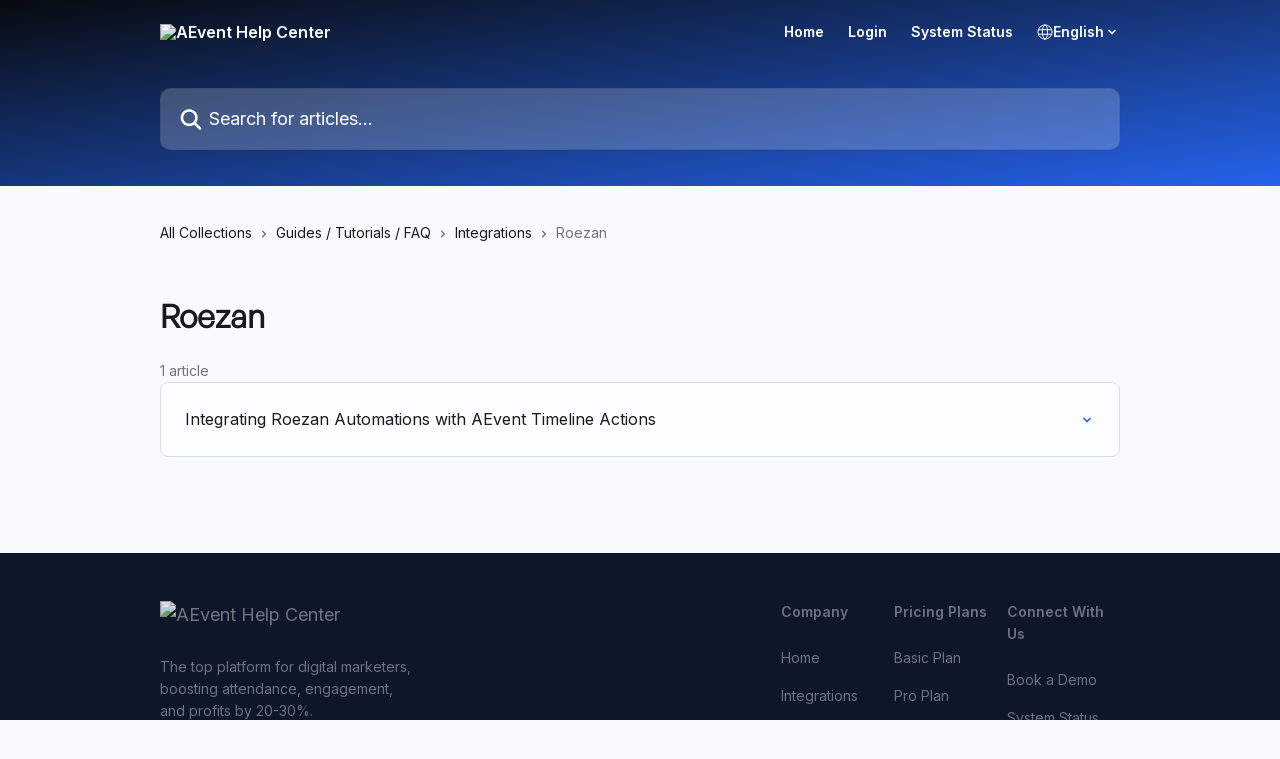

--- FILE ---
content_type: text/html; charset=utf-8
request_url: https://help.aevent.com/en/collections/6467868-roezan
body_size: 12353
content:
<!DOCTYPE html><html lang="en"><head><meta charSet="utf-8" data-next-head=""/><link href="https://help.aevent.com/assets/font/713547" rel="preload" as="font" crossorigin="anonymous" class="jsx-3730914846" data-next-head=""/><title data-next-head="">Roezan | AEvent Help Center</title><meta property="og:title" content="Roezan | AEvent Help Center" data-next-head=""/><meta name="twitter:title" content="Roezan | AEvent Help Center" data-next-head=""/><meta property="og:description" content="" data-next-head=""/><meta name="twitter:description" content="" data-next-head=""/><meta name="description" content="" data-next-head=""/><meta property="og:type" content="website" data-next-head=""/><meta property="og:image" content="https://downloads.intercomcdn.com/i/o/413093/66df9fa707a9cdc98f2d1ccc/b922de686b14a155e28977cc3aaa5f73.png" data-next-head=""/><meta property="twitter:image" content="https://downloads.intercomcdn.com/i/o/413093/66df9fa707a9cdc98f2d1ccc/b922de686b14a155e28977cc3aaa5f73.png" data-next-head=""/><meta name="robots" content="all" data-next-head=""/><meta name="viewport" content="width=device-width, initial-scale=1" data-next-head=""/><link href="https://intercom.help/aevent/assets/favicon" rel="icon" data-next-head=""/><link rel="canonical" href="https://help.aevent.com/en/collections/6467868-roezan" data-next-head=""/><link rel="alternate" href="https://help.aevent.com/en/collections/6467868-roezan" hrefLang="en" data-next-head=""/><link rel="alternate" href="https://help.aevent.com/en/collections/6467868-roezan" hrefLang="x-default" data-next-head=""/><link nonce="HE36nRBRkoaj9yC1nUYXVz7C7ft5akaQFax6OnCsQ3k=" rel="preload" href="https://static.intercomassets.com/_next/static/css/3141721a1e975790.css" as="style"/><link nonce="HE36nRBRkoaj9yC1nUYXVz7C7ft5akaQFax6OnCsQ3k=" rel="stylesheet" href="https://static.intercomassets.com/_next/static/css/3141721a1e975790.css" data-n-g=""/><link nonce="HE36nRBRkoaj9yC1nUYXVz7C7ft5akaQFax6OnCsQ3k=" rel="preload" href="https://static.intercomassets.com/_next/static/css/b6200d0221da3810.css" as="style"/><link nonce="HE36nRBRkoaj9yC1nUYXVz7C7ft5akaQFax6OnCsQ3k=" rel="stylesheet" href="https://static.intercomassets.com/_next/static/css/b6200d0221da3810.css"/><noscript data-n-css="HE36nRBRkoaj9yC1nUYXVz7C7ft5akaQFax6OnCsQ3k="></noscript><script defer="" nonce="HE36nRBRkoaj9yC1nUYXVz7C7ft5akaQFax6OnCsQ3k=" nomodule="" src="https://static.intercomassets.com/_next/static/chunks/polyfills-42372ed130431b0a.js"></script><script defer="" src="https://static.intercomassets.com/_next/static/chunks/1770.678fb10d9b0aa13f.js" nonce="HE36nRBRkoaj9yC1nUYXVz7C7ft5akaQFax6OnCsQ3k="></script><script src="https://static.intercomassets.com/_next/static/chunks/webpack-899fee348619caaf.js" nonce="HE36nRBRkoaj9yC1nUYXVz7C7ft5akaQFax6OnCsQ3k=" defer=""></script><script src="https://static.intercomassets.com/_next/static/chunks/framework-1f1b8d38c1d86c61.js" nonce="HE36nRBRkoaj9yC1nUYXVz7C7ft5akaQFax6OnCsQ3k=" defer=""></script><script src="https://static.intercomassets.com/_next/static/chunks/main-2c5e5f2c49cfa8a6.js" nonce="HE36nRBRkoaj9yC1nUYXVz7C7ft5akaQFax6OnCsQ3k=" defer=""></script><script src="https://static.intercomassets.com/_next/static/chunks/pages/_app-2d5e77f45ec55626.js" nonce="HE36nRBRkoaj9yC1nUYXVz7C7ft5akaQFax6OnCsQ3k=" defer=""></script><script src="https://static.intercomassets.com/_next/static/chunks/d0502abb-aa607f45f5026044.js" nonce="HE36nRBRkoaj9yC1nUYXVz7C7ft5akaQFax6OnCsQ3k=" defer=""></script><script src="https://static.intercomassets.com/_next/static/chunks/6190-ef428f6633b5a03f.js" nonce="HE36nRBRkoaj9yC1nUYXVz7C7ft5akaQFax6OnCsQ3k=" defer=""></script><script src="https://static.intercomassets.com/_next/static/chunks/2384-242e4a028ba58b01.js" nonce="HE36nRBRkoaj9yC1nUYXVz7C7ft5akaQFax6OnCsQ3k=" defer=""></script><script src="https://static.intercomassets.com/_next/static/chunks/4835-9db7cd232aae5617.js" nonce="HE36nRBRkoaj9yC1nUYXVz7C7ft5akaQFax6OnCsQ3k=" defer=""></script><script src="https://static.intercomassets.com/_next/static/chunks/pages/%5BhelpCenterIdentifier%5D/%5Blocale%5D/collections/%5BcollectionSlug%5D-375ebba6e0fa14a3.js" nonce="HE36nRBRkoaj9yC1nUYXVz7C7ft5akaQFax6OnCsQ3k=" defer=""></script><script src="https://static.intercomassets.com/_next/static/8KXZrvQS8ExAXyCJzGv7M/_buildManifest.js" nonce="HE36nRBRkoaj9yC1nUYXVz7C7ft5akaQFax6OnCsQ3k=" defer=""></script><script src="https://static.intercomassets.com/_next/static/8KXZrvQS8ExAXyCJzGv7M/_ssgManifest.js" nonce="HE36nRBRkoaj9yC1nUYXVz7C7ft5akaQFax6OnCsQ3k=" defer=""></script><meta name="sentry-trace" content="3aa74279d1f3d3c499033ee4fd4cef6b-0f4f615e092b8ce6-0"/><meta name="baggage" content="sentry-environment=production,sentry-release=bd73d28013b550363508e1b733bd899af7f7fb84,sentry-public_key=187f842308a64dea9f1f64d4b1b9c298,sentry-trace_id=3aa74279d1f3d3c499033ee4fd4cef6b,sentry-org_id=2129,sentry-sampled=false,sentry-sample_rand=0.8692803060526222,sentry-sample_rate=0"/><style id="__jsx-3054758246">:root{--body-bg: rgb(249, 250, 252);
--body-image: none;
--body-bg-rgb: 249, 250, 252;
--body-border: rgb(215, 222, 235);
--body-primary-color: #1a1a1a;
--body-secondary-color: #737373;
--body-reaction-bg: rgb(232, 236, 243);
--body-reaction-text-color: rgb(64, 64, 64);
--body-toc-active-border: #737373;
--body-toc-inactive-border: #f2f2f2;
--body-toc-inactive-color: #737373;
--body-toc-active-font-weight: 400;
--body-table-border: rgb(181, 193, 218);
--body-color: hsl(0, 0%, 0%);
--footer-bg: rgb(14, 22, 41);
--footer-image: none;
--footer-border: rgb(27, 42, 79);
--footer-color: hsl(220, 9%, 46%);
--header-bg: none;
--header-image: linear-gradient(to bottom right, #080B0F,#2563EB);
--header-color: hsl(0, 0%, 100%);
--collection-card-bg: rgb(245, 245, 245);
--collection-card-image: none;
--collection-card-color: hsl(221, 83%, 53%);
--card-bg: rgb(252, 253, 254);
--card-border-color: rgb(215, 222, 235);
--card-border-inner-radius: 6px;
--card-border-radius: 8px;
--card-shadow: 0 1px 2px 0 rgb(0 0 0 / 0.05);
--search-bar-border-radius: 10px;
--search-bar-width: 100%;
--ticket-blue-bg-color: #dce1f9;
--ticket-blue-text-color: #334bfa;
--ticket-green-bg-color: #d7efdc;
--ticket-green-text-color: #0f7134;
--ticket-orange-bg-color: #ffebdb;
--ticket-orange-text-color: #b24d00;
--ticket-red-bg-color: #ffdbdb;
--ticket-red-text-color: #df2020;
--header-height: 405px;
--header-subheader-background-color: #000000;
--header-subheader-font-color: #F3F4F6;
--content-block-bg: rgb(255, 255, 255);
--content-block-image: none;
--content-block-color: hsl(0, 0%, 10%);
--content-block-button-bg: rgb(255, 0, 0);
--content-block-button-image: none;
--content-block-button-color: hsl(0, 0%, 96%);
--content-block-button-radius: 6px;
--primary-color: hsl(221, 83%, 53%);
--primary-color-alpha-10: hsla(221, 83%, 53%, 0.1);
--primary-color-alpha-60: hsla(221, 83%, 53%, 0.6);
--text-on-primary-color: #ffffff}</style><style id="__jsx-3730914846">@font-face{font-family:General Sans;font-display:fallback;font-weight: 500;
          
          font-style: normal;
          src: url('https://help.aevent.com/assets/font/713547')}</style><style id="__jsx-1035229442">:root{--font-family-primary: General Sans}</style><style id="__jsx-2891919213">:root{--font-family-secondary: 'Inter', 'Inter Fallback'}</style><style id="__jsx-cf6f0ea00fa5c760">.fade-background.jsx-cf6f0ea00fa5c760{background:radial-gradient(333.38%100%at 50%0%,rgba(var(--body-bg-rgb),0)0%,rgba(var(--body-bg-rgb),.00925356)11.67%,rgba(var(--body-bg-rgb),.0337355)21.17%,rgba(var(--body-bg-rgb),.0718242)28.85%,rgba(var(--body-bg-rgb),.121898)35.03%,rgba(var(--body-bg-rgb),.182336)40.05%,rgba(var(--body-bg-rgb),.251516)44.25%,rgba(var(--body-bg-rgb),.327818)47.96%,rgba(var(--body-bg-rgb),.409618)51.51%,rgba(var(--body-bg-rgb),.495297)55.23%,rgba(var(--body-bg-rgb),.583232)59.47%,rgba(var(--body-bg-rgb),.671801)64.55%,rgba(var(--body-bg-rgb),.759385)70.81%,rgba(var(--body-bg-rgb),.84436)78.58%,rgba(var(--body-bg-rgb),.9551)88.2%,rgba(var(--body-bg-rgb),1)100%),var(--header-image),var(--header-bg);background-size:cover;background-position-x:center}</style></head><body><div id="__next"><div dir="ltr" class="h-full w-full"><span class="hidden">Copyright (c) 2023, Intercom, Inc. (<a href="/cdn-cgi/l/email-protection" class="__cf_email__" data-cfemail="39555c5e58557950574d5c4b5a5654175056">[email&#160;protected]</a>) with Reserved Font Name &quot;Inter&quot;.
      This Font Software is licensed under the SIL Open Font License, Version 1.1.</span><a href="#main-content" class="sr-only font-bold text-header-color focus:not-sr-only focus:absolute focus:left-4 focus:top-4 focus:z-50" aria-roledescription="Link, Press control-option-right-arrow to exit">Skip to main content</a><main class="header__lite"><header id="header" data-testid="header" class="jsx-cf6f0ea00fa5c760 flex flex-col text-header-color"><div class="jsx-cf6f0ea00fa5c760 relative flex grow flex-col mb-9 bg-header-bg bg-header-image bg-cover bg-center pb-9"><div id="sr-announcement" aria-live="polite" class="jsx-cf6f0ea00fa5c760 sr-only"></div><div class="jsx-cf6f0ea00fa5c760 flex h-full flex-col items-center marker:shrink-0"><section class="relative flex w-full flex-col mb-6 pb-6"><div class="header__meta_wrapper flex justify-center px-5 pt-6 leading-none sm:px-10"><div class="flex items-center w-240" data-testid="subheader-container"><div class="mo__body header__site_name"><div class="header__logo"><a href="/en/"><img src="https://downloads.intercomcdn.com/i/o/412958/6745789ff8972ed06e6b7eeb/31d8f2ff8053bbdf94db76d31784e5f5.png" height="162" alt="AEvent Help Center"/></a></div></div><div><div class="flex items-center font-semibold"><div class="flex items-center md:hidden" data-testid="small-screen-children"><button class="flex items-center border-none bg-transparent px-1.5" data-testid="hamburger-menu-button" aria-label="Open menu"><svg width="24" height="24" viewBox="0 0 16 16" xmlns="http://www.w3.org/2000/svg" class="fill-current"><path d="M1.86861 2C1.38889 2 1 2.3806 1 2.85008C1 3.31957 1.38889 3.70017 1.86861 3.70017H14.1314C14.6111 3.70017 15 3.31957 15 2.85008C15 2.3806 14.6111 2 14.1314 2H1.86861Z"></path><path d="M1 8C1 7.53051 1.38889 7.14992 1.86861 7.14992H14.1314C14.6111 7.14992 15 7.53051 15 8C15 8.46949 14.6111 8.85008 14.1314 8.85008H1.86861C1.38889 8.85008 1 8.46949 1 8Z"></path><path d="M1 13.1499C1 12.6804 1.38889 12.2998 1.86861 12.2998H14.1314C14.6111 12.2998 15 12.6804 15 13.1499C15 13.6194 14.6111 14 14.1314 14H1.86861C1.38889 14 1 13.6194 1 13.1499Z"></path></svg></button><div class="fixed right-0 top-0 z-50 h-full w-full hidden" data-testid="hamburger-menu"><div class="flex h-full w-full justify-end bg-black bg-opacity-30"><div class="flex h-fit w-full flex-col bg-white opacity-100 sm:h-full sm:w-1/2"><button class="text-body-font flex items-center self-end border-none bg-transparent pr-6 pt-6" data-testid="hamburger-menu-close-button" aria-label="Close menu"><svg width="24" height="24" viewBox="0 0 16 16" xmlns="http://www.w3.org/2000/svg"><path d="M3.5097 3.5097C3.84165 3.17776 4.37984 3.17776 4.71178 3.5097L7.99983 6.79775L11.2879 3.5097C11.6198 3.17776 12.158 3.17776 12.49 3.5097C12.8219 3.84165 12.8219 4.37984 12.49 4.71178L9.20191 7.99983L12.49 11.2879C12.8219 11.6198 12.8219 12.158 12.49 12.49C12.158 12.8219 11.6198 12.8219 11.2879 12.49L7.99983 9.20191L4.71178 12.49C4.37984 12.8219 3.84165 12.8219 3.5097 12.49C3.17776 12.158 3.17776 11.6198 3.5097 11.2879L6.79775 7.99983L3.5097 4.71178C3.17776 4.37984 3.17776 3.84165 3.5097 3.5097Z"></path></svg></button><nav class="flex flex-col pl-4 text-black"><a target="_blank" rel="noopener noreferrer" href="https://aevent.com" class="mx-5 mb-5 text-md no-underline hover:opacity-80 md:mx-3 md:my-0 md:text-base" data-testid="header-link-0">Home</a><a target="_blank" rel="noopener noreferrer" href="https://app.aevent.com" class="mx-5 mb-5 text-md no-underline hover:opacity-80 md:mx-3 md:my-0 md:text-base" data-testid="header-link-1">Login</a><a target="_blank" rel="noopener noreferrer" href="https://status.aevent.com" class="mx-5 mb-5 text-md no-underline hover:opacity-80 md:mx-3 md:my-0 md:text-base" data-testid="header-link-2">System Status</a><div class="relative cursor-pointer has-[:focus]:outline"><select class="peer absolute z-10 block h-6 w-full cursor-pointer opacity-0 md:text-base" aria-label="Change language" id="language-selector"><option value="/en/collections/6467868-roezan" class="text-black" selected="">English</option></select><div class="mb-10 ml-5 flex items-center gap-1 text-md hover:opacity-80 peer-hover:opacity-80 md:m-0 md:ml-3 md:text-base" aria-hidden="true"><svg id="locale-picker-globe" width="16" height="16" viewBox="0 0 16 16" fill="none" xmlns="http://www.w3.org/2000/svg" class="shrink-0" aria-hidden="true"><path d="M8 15C11.866 15 15 11.866 15 8C15 4.13401 11.866 1 8 1C4.13401 1 1 4.13401 1 8C1 11.866 4.13401 15 8 15Z" stroke="currentColor" stroke-linecap="round" stroke-linejoin="round"></path><path d="M8 15C9.39949 15 10.534 11.866 10.534 8C10.534 4.13401 9.39949 1 8 1C6.60051 1 5.466 4.13401 5.466 8C5.466 11.866 6.60051 15 8 15Z" stroke="currentColor" stroke-linecap="round" stroke-linejoin="round"></path><path d="M1.448 5.75989H14.524" stroke="currentColor" stroke-linecap="round" stroke-linejoin="round"></path><path d="M1.448 10.2402H14.524" stroke="currentColor" stroke-linecap="round" stroke-linejoin="round"></path></svg>English<svg id="locale-picker-arrow" width="16" height="16" viewBox="0 0 16 16" fill="none" xmlns="http://www.w3.org/2000/svg" class="shrink-0" aria-hidden="true"><path d="M5 6.5L8.00093 9.5L11 6.50187" stroke="currentColor" stroke-width="1.5" stroke-linecap="round" stroke-linejoin="round"></path></svg></div></div></nav></div></div></div></div><nav class="hidden items-center md:flex" data-testid="large-screen-children"><a target="_blank" rel="noopener noreferrer" href="https://aevent.com" class="mx-5 mb-5 text-md no-underline hover:opacity-80 md:mx-3 md:my-0 md:text-base" data-testid="header-link-0">Home</a><a target="_blank" rel="noopener noreferrer" href="https://app.aevent.com" class="mx-5 mb-5 text-md no-underline hover:opacity-80 md:mx-3 md:my-0 md:text-base" data-testid="header-link-1">Login</a><a target="_blank" rel="noopener noreferrer" href="https://status.aevent.com" class="mx-5 mb-5 text-md no-underline hover:opacity-80 md:mx-3 md:my-0 md:text-base" data-testid="header-link-2">System Status</a><div class="relative cursor-pointer has-[:focus]:outline"><select class="peer absolute z-10 block h-6 w-full cursor-pointer opacity-0 md:text-base" aria-label="Change language" id="language-selector"><option value="/en/collections/6467868-roezan" class="text-black" selected="">English</option></select><div class="mb-10 ml-5 flex items-center gap-1 text-md hover:opacity-80 peer-hover:opacity-80 md:m-0 md:ml-3 md:text-base" aria-hidden="true"><svg id="locale-picker-globe" width="16" height="16" viewBox="0 0 16 16" fill="none" xmlns="http://www.w3.org/2000/svg" class="shrink-0" aria-hidden="true"><path d="M8 15C11.866 15 15 11.866 15 8C15 4.13401 11.866 1 8 1C4.13401 1 1 4.13401 1 8C1 11.866 4.13401 15 8 15Z" stroke="currentColor" stroke-linecap="round" stroke-linejoin="round"></path><path d="M8 15C9.39949 15 10.534 11.866 10.534 8C10.534 4.13401 9.39949 1 8 1C6.60051 1 5.466 4.13401 5.466 8C5.466 11.866 6.60051 15 8 15Z" stroke="currentColor" stroke-linecap="round" stroke-linejoin="round"></path><path d="M1.448 5.75989H14.524" stroke="currentColor" stroke-linecap="round" stroke-linejoin="round"></path><path d="M1.448 10.2402H14.524" stroke="currentColor" stroke-linecap="round" stroke-linejoin="round"></path></svg>English<svg id="locale-picker-arrow" width="16" height="16" viewBox="0 0 16 16" fill="none" xmlns="http://www.w3.org/2000/svg" class="shrink-0" aria-hidden="true"><path d="M5 6.5L8.00093 9.5L11 6.50187" stroke="currentColor" stroke-width="1.5" stroke-linecap="round" stroke-linejoin="round"></path></svg></div></div></nav></div></div></div></div></section><section class="relative mx-5 flex h-full w-full flex-col items-center px-5 sm:px-10"><div class="flex h-full max-w-full flex-col w-240 justify-center" data-testid="main-header-container"><div id="search-bar" class="relative w-full"><form action="/en/" autoComplete="off"><div class="flex w-full flex-col items-start"><div class="relative flex w-full sm:w-search-bar"><label for="search-input" class="sr-only">Search for articles...</label><input id="search-input" type="text" autoComplete="off" class="peer w-full rounded-search-bar border border-black-alpha-8 bg-white-alpha-20 p-4 ps-12 font-secondary text-lg text-header-color shadow-search-bar outline-none transition ease-linear placeholder:text-header-color hover:bg-white-alpha-27 hover:shadow-search-bar-hover focus:border-transparent focus:bg-white focus:text-black-10 focus:shadow-search-bar-focused placeholder:focus:text-black-45" placeholder="Search for articles..." name="q" aria-label="Search for articles..." value=""/><div class="absolute inset-y-0 start-0 flex items-center fill-header-color peer-focus-visible:fill-black-45 pointer-events-none ps-5"><svg width="22" height="21" viewBox="0 0 22 21" xmlns="http://www.w3.org/2000/svg" class="fill-inherit" aria-hidden="true"><path fill-rule="evenodd" clip-rule="evenodd" d="M3.27485 8.7001C3.27485 5.42781 5.92757 2.7751 9.19985 2.7751C12.4721 2.7751 15.1249 5.42781 15.1249 8.7001C15.1249 11.9724 12.4721 14.6251 9.19985 14.6251C5.92757 14.6251 3.27485 11.9724 3.27485 8.7001ZM9.19985 0.225098C4.51924 0.225098 0.724854 4.01948 0.724854 8.7001C0.724854 13.3807 4.51924 17.1751 9.19985 17.1751C11.0802 17.1751 12.8176 16.5627 14.2234 15.5265L19.0981 20.4013C19.5961 20.8992 20.4033 20.8992 20.9013 20.4013C21.3992 19.9033 21.3992 19.0961 20.9013 18.5981L16.0264 13.7233C17.0625 12.3176 17.6749 10.5804 17.6749 8.7001C17.6749 4.01948 13.8805 0.225098 9.19985 0.225098Z"></path></svg></div></div></div></form></div></div></section></div></div></header><div class="z-1 flex shrink-0 grow basis-auto justify-center px-5 sm:px-10"><section data-testid="main-content" id="main-content" class="max-w-full w-240"><div tabindex="-1" class="focus:outline-none"><div class="flex flex-wrap items-baseline pb-4 text-base" tabindex="0" role="navigation" aria-label="Breadcrumb"><a href="/en/" class="pr-2 text-body-primary-color no-underline hover:text-body-secondary-color">All Collections</a><div class="pr-2" aria-hidden="true"><svg width="6" height="10" viewBox="0 0 6 10" class="block h-2 w-2 fill-body-secondary-color rtl:rotate-180" xmlns="http://www.w3.org/2000/svg"><path fill-rule="evenodd" clip-rule="evenodd" d="M0.648862 0.898862C0.316916 1.23081 0.316916 1.769 0.648862 2.10094L3.54782 4.9999L0.648862 7.89886C0.316916 8.23081 0.316917 8.769 0.648862 9.10094C0.980808 9.43289 1.519 9.43289 1.85094 9.10094L5.35094 5.60094C5.68289 5.269 5.68289 4.73081 5.35094 4.39886L1.85094 0.898862C1.519 0.566916 0.980807 0.566916 0.648862 0.898862Z"></path></svg></div><a href="https://help.aevent.com/en/collections/2216140-guides-tutorials-faq" class="pr-2 text-body-primary-color no-underline hover:text-body-secondary-color" data-testid="breadcrumb-0">Guides / Tutorials / FAQ</a><div class="pr-2" aria-hidden="true"><svg width="6" height="10" viewBox="0 0 6 10" class="block h-2 w-2 fill-body-secondary-color rtl:rotate-180" xmlns="http://www.w3.org/2000/svg"><path fill-rule="evenodd" clip-rule="evenodd" d="M0.648862 0.898862C0.316916 1.23081 0.316916 1.769 0.648862 2.10094L3.54782 4.9999L0.648862 7.89886C0.316916 8.23081 0.316917 8.769 0.648862 9.10094C0.980808 9.43289 1.519 9.43289 1.85094 9.10094L5.35094 5.60094C5.68289 5.269 5.68289 4.73081 5.35094 4.39886L1.85094 0.898862C1.519 0.566916 0.980807 0.566916 0.648862 0.898862Z"></path></svg></div><a href="https://help.aevent.com/en/collections/2703018-integrations" class="pr-2 text-body-primary-color no-underline hover:text-body-secondary-color" data-testid="breadcrumb-1">Integrations</a><div class="pr-2" aria-hidden="true"><svg width="6" height="10" viewBox="0 0 6 10" class="block h-2 w-2 fill-body-secondary-color rtl:rotate-180" xmlns="http://www.w3.org/2000/svg"><path fill-rule="evenodd" clip-rule="evenodd" d="M0.648862 0.898862C0.316916 1.23081 0.316916 1.769 0.648862 2.10094L3.54782 4.9999L0.648862 7.89886C0.316916 8.23081 0.316917 8.769 0.648862 9.10094C0.980808 9.43289 1.519 9.43289 1.85094 9.10094L5.35094 5.60094C5.68289 5.269 5.68289 4.73081 5.35094 4.39886L1.85094 0.898862C1.519 0.566916 0.980807 0.566916 0.648862 0.898862Z"></path></svg></div><div class="text-body-secondary-color">Roezan</div></div></div><div class="flex flex-col gap-10 max-sm:gap-8 max-sm:pt-2 pt-4" id="roezan"><div><div class="mb-5"></div><div class="flex flex-col"><h1 class="mb-1 font-primary text-2xl font-bold leading-10 text-body-primary-color">Roezan</h1></div><div class="mt-5"><div class="flex"><span class="line-clamp-1 flex text-base text-body-secondary-color">1 article</span></div></div></div><div class="flex flex-col gap-5"><section class="flex flex-col rounded-card border border-solid border-card-border bg-card-bg p-2 sm:p-3"><a class="duration-250 group/article flex flex-row justify-between gap-2 py-2 no-underline transition ease-linear hover:bg-primary-alpha-10 hover:text-primary sm:rounded-card-inner sm:py-3 rounded-card-inner px-3" href="https://help.aevent.com/en/articles/8406831-integrating-roezan-automations-with-aevent-timeline-actions" data-testid="article-link"><div class="flex flex-col p-0"><span class="m-0 text-md text-body-primary-color group-hover/article:text-primary font-regular">Integrating Roezan Automations with AEvent Timeline Actions</span></div><div class="flex shrink-0 flex-col justify-center p-0"><svg class="block h-4 w-4 text-primary ltr:-rotate-90 rtl:rotate-90" fill="currentColor" viewBox="0 0 20 20" xmlns="http://www.w3.org/2000/svg"><path fill-rule="evenodd" d="M5.293 7.293a1 1 0 011.414 0L10 10.586l3.293-3.293a1 1 0 111.414 1.414l-4 4a1 1 0 01-1.414 0l-4-4a1 1 0 010-1.414z" clip-rule="evenodd"></path></svg></div></a></section></div></div></section></div><footer id="footer" class="mt-24 shrink-0 bg-footer-bg px-0 py-12 text-left text-base text-footer-color"><div class="shrink-0 grow basis-auto px-5 sm:px-10"><div class="mx-auto max-w-240 sm:w-auto"><div><div class="flex flex-col md:flex-row" data-testid="classic-footer-layout"><div class="mb-6 me-0 max-w-65 shrink-0 sm:mb-0 sm:me-18 sm:w-auto"><div class="align-middle text-lg text-footer-color"><a class="no-underline" href="/en/"><img data-testid="logo-img" src="https://downloads.intercomcdn.com/i/o/zz0osdbu/713540/53d5594eac8c890aa8e6167fc836/4075fd3a3b5844fe9c7be35532f2db07.png" alt="AEvent Help Center" class="max-h-8 contrast-80"/></a></div><div class="mt-6 text-start text-base">The top platform for digital marketers, boosting attendance, engagement, and profits by 20-30%.</div><div class="mt-10"><ul data-testid="social-links" class="flex flex-wrap items-center gap-4 p-0 justify-start" id="social-links"><li class="list-none align-middle"><a target="_blank" href="https://www.youtube.com/@AEventOnline" rel="nofollow noreferrer noopener" data-testid="footer-social-link-0" class="no-underline"><img src="https://intercom.help/aevent/assets/svg/icon:social-youtube/6B7280" alt="" aria-label="https://www.youtube.com/@AEventOnline" width="16" height="16" loading="lazy" data-testid="social-icon-youtube"/></a></li><li class="list-none align-middle"><a target="_blank" href="https://www.facebook.com/AEventPlatform/" rel="nofollow noreferrer noopener" data-testid="footer-social-link-1" class="no-underline"><img src="https://intercom.help/aevent/assets/svg/icon:social-facebook/6B7280" alt="" aria-label="https://www.facebook.com/AEventPlatform/" width="16" height="16" loading="lazy" data-testid="social-icon-facebook"/></a></li></ul></div></div><div class="mt-18 flex grow flex-col md:mt-0 md:items-end"><div class="grid grid-cols-2 gap-x-7 gap-y-14 md:flex md:flex-row md:flex-wrap"><div class="w-1/2 sm:w-auto"><div class="flex w-footer-column flex-col break-words"><p class="mb-6 text-start font-semibold">Company</p><ul data-testid="custom-links" class="p-0" id="custom-links"><li class="mb-4 list-none"><a target="_blank" href="https://aevent.com" rel="nofollow noreferrer noopener" data-testid="footer-custom-link-0" class="no-underline">Home</a></li><li class="mb-4 list-none"><a target="_blank" href="https://aevent.com/integrations/" rel="nofollow noreferrer noopener" data-testid="footer-custom-link-1" class="no-underline">Integrations</a></li><li class="mb-4 list-none"><a target="_blank" href="https://aevent.com/testimonials/" rel="nofollow noreferrer noopener" data-testid="footer-custom-link-2" class="no-underline">Testimonials</a></li><li class="mb-4 list-none"><a target="_blank" href="https://aevent.com/pricing/" rel="nofollow noreferrer noopener" data-testid="footer-custom-link-3" class="no-underline">Pricing</a></li><li class="mb-4 list-none"><a target="_blank" href="https://aevent.com/blog/" rel="nofollow noreferrer noopener" data-testid="footer-custom-link-4" class="no-underline">Blog</a></li></ul></div></div><div class="w-1/2 sm:w-auto"><div class="flex w-footer-column flex-col break-words"><p class="mb-6 text-start font-semibold">Pricing Plans</p><ul data-testid="custom-links" class="p-0" id="custom-links"><li class="mb-4 list-none"><a target="_blank" href="https://aevent.com/pricing" rel="nofollow noreferrer noopener" data-testid="footer-custom-link-0" class="no-underline">Basic Plan</a></li><li class="mb-4 list-none"><a target="_blank" href="https://aevent.com/pricing" rel="nofollow noreferrer noopener" data-testid="footer-custom-link-1" class="no-underline">Pro  Plan</a></li><li class="mb-4 list-none"><a target="_blank" href="https://aevent.com/create" rel="nofollow noreferrer noopener" data-testid="footer-custom-link-2" class="no-underline">Advanced Plan</a></li><li class="mb-4 list-none"><a target="_blank" href="https://aevent.com/create" rel="nofollow noreferrer noopener" data-testid="footer-custom-link-3" class="no-underline">Enterprise Plan</a></li><li class="mb-4 list-none"><a target="_blank" href="https://aevent.com/create" rel="nofollow noreferrer noopener" data-testid="footer-custom-link-4" class="no-underline">Unlimited Plan</a></li></ul></div></div><div class="w-1/2 sm:w-auto"><div class="flex w-footer-column flex-col break-words"><p class="mb-6 text-start font-semibold">Connect With Us</p><ul data-testid="custom-links" class="p-0" id="custom-links"><li class="mb-4 list-none"><a target="_blank" href="https://aevent.com/lets-talk" rel="nofollow noreferrer noopener" data-testid="footer-custom-link-0" class="no-underline">Book a Demo</a></li><li class="mb-4 list-none"><a target="_blank" href="https://status.aevent.com" rel="nofollow noreferrer noopener" data-testid="footer-custom-link-1" class="no-underline">System Status</a></li><li class="mb-4 list-none"><a target="_blank" href="https://#go" rel="nofollow noreferrer noopener" data-testid="footer-custom-link-2" class="no-underline">Contact Us</a></li><li class="mb-4 list-none"><a target="_blank" href="https://www.aevent.com/privacy-policy/" rel="nofollow noreferrer noopener" data-testid="footer-custom-link-3" class="no-underline">Privacy Policy</a></li><li class="mb-4 list-none"><a target="_blank" href="https://www.aevent.com/terms/" rel="nofollow noreferrer noopener" data-testid="footer-custom-link-4" class="no-underline">Terms &amp; Conditions</a></li></ul></div></div></div></div></div><div class="mt-6 text-start text-base"><div class="intercom-interblocks-paragraph no-margin intercom-interblocks-align-left"><p> </p></div><div class="intercom-interblocks-paragraph no-margin intercom-interblocks-align-left"><p>Copyright © 2025 - Inspire Vantage Inc</p></div><div class="intercom-interblocks-paragraph no-margin intercom-interblocks-align-left"><p> </p></div></div><div class="mt-2"><a href="https://www.intercom.com/dsa-report-form" target="_blank" rel="nofollow noreferrer noopener" class="no-underline" data-testid="report-content-link">Report Content</a></div></div></div></div></footer></main></div></div><script data-cfasync="false" src="/cdn-cgi/scripts/5c5dd728/cloudflare-static/email-decode.min.js"></script><script id="__NEXT_DATA__" type="application/json" nonce="HE36nRBRkoaj9yC1nUYXVz7C7ft5akaQFax6OnCsQ3k=">{"props":{"pageProps":{"app":{"id":"zz0osdbu","messengerUrl":"https://widget.intercom.io/widget/zz0osdbu","name":"AEvent","poweredByIntercomUrl":"https://www.intercom.com/intercom-link?company=AEvent\u0026solution=customer-support\u0026utm_campaign=intercom-link\u0026utm_content=We+run+on+Intercom\u0026utm_medium=help-center\u0026utm_referrer=https%3A%2F%2Fhelp.aevent.com%2Fen%2Fcollections%2F6467868-roezan\u0026utm_source=desktop-web","features":{"consentBannerBeta":false,"customNotFoundErrorMessage":false,"disableFontPreloading":false,"disableNoMarginClassTransformation":false,"finOnHelpCenter":false,"hideIconsWithBackgroundImages":false,"messengerCustomFonts":false}},"helpCenterSite":{"customDomain":"help.aevent.com","defaultLocale":"en","disableBranding":true,"externalLoginName":"AEvent","externalLoginUrl":"https://app.aevent.com","footerContactDetails":"The top platform for digital marketers, boosting attendance, engagement, and profits by 20-30%.","footerLinks":{"custom":[{"id":77121,"help_center_site_id":1080940,"title":"Basic Plan","url":"https://aevent.com/pricing","sort_order":1,"link_location":"footer","site_link_group_id":92610},{"id":77126,"help_center_site_id":1080940,"title":"Home","url":"https://aevent.com","sort_order":1,"link_location":"footer","site_link_group_id":92612},{"id":77131,"help_center_site_id":1080940,"title":"Book a Demo","url":"https://aevent.com/lets-talk","sort_order":1,"link_location":"footer","site_link_group_id":3040},{"id":23454,"help_center_site_id":1080940,"title":"System Status","url":"https://status.aevent.com","sort_order":2,"link_location":"footer","site_link_group_id":3040},{"id":77122,"help_center_site_id":1080940,"title":"Pro  Plan","url":"https://aevent.com/pricing","sort_order":2,"link_location":"footer","site_link_group_id":92610},{"id":77127,"help_center_site_id":1080940,"title":"Integrations","url":"https://aevent.com/integrations/","sort_order":2,"link_location":"footer","site_link_group_id":92612},{"id":18636,"help_center_site_id":1080940,"title":"Contact Us","url":"https://#go","sort_order":3,"link_location":"footer","site_link_group_id":3040},{"id":77123,"help_center_site_id":1080940,"title":"Advanced Plan","url":"https://aevent.com/create","sort_order":3,"link_location":"footer","site_link_group_id":92610},{"id":77128,"help_center_site_id":1080940,"title":"Testimonials","url":"https://aevent.com/testimonials/","sort_order":3,"link_location":"footer","site_link_group_id":92612},{"id":18634,"help_center_site_id":1080940,"title":"Privacy Policy","url":"https://www.aevent.com/privacy-policy/","sort_order":4,"link_location":"footer","site_link_group_id":3040},{"id":77124,"help_center_site_id":1080940,"title":"Enterprise Plan","url":"https://aevent.com/create","sort_order":4,"link_location":"footer","site_link_group_id":92610},{"id":77129,"help_center_site_id":1080940,"title":"Pricing","url":"https://aevent.com/pricing/","sort_order":4,"link_location":"footer","site_link_group_id":92612},{"id":18635,"help_center_site_id":1080940,"title":"Terms \u0026 Conditions","url":"https://www.aevent.com/terms/","sort_order":5,"link_location":"footer","site_link_group_id":3040},{"id":77125,"help_center_site_id":1080940,"title":"Unlimited Plan","url":"https://aevent.com/create","sort_order":5,"link_location":"footer","site_link_group_id":92610},{"id":77130,"help_center_site_id":1080940,"title":"Blog","url":"https://aevent.com/blog/","sort_order":5,"link_location":"footer","site_link_group_id":92612}],"socialLinks":[{"iconUrl":"https://intercom.help/aevent/assets/svg/icon:social-youtube","provider":"youtube","url":"https://www.youtube.com/@AEventOnline"},{"iconUrl":"https://intercom.help/aevent/assets/svg/icon:social-facebook","provider":"facebook","url":"https://www.facebook.com/AEventPlatform/"}],"linkGroups":[{"title":"Company","links":[{"title":"Home","url":"https://aevent.com"},{"title":"Integrations","url":"https://aevent.com/integrations/"},{"title":"Testimonials","url":"https://aevent.com/testimonials/"},{"title":"Pricing","url":"https://aevent.com/pricing/"},{"title":"Blog","url":"https://aevent.com/blog/"}]},{"title":"Pricing Plans","links":[{"title":"Basic Plan","url":"https://aevent.com/pricing"},{"title":"Pro  Plan","url":"https://aevent.com/pricing"},{"title":"Advanced Plan","url":"https://aevent.com/create"},{"title":"Enterprise Plan","url":"https://aevent.com/create"},{"title":"Unlimited Plan","url":"https://aevent.com/create"}]},{"title":"Connect With Us","links":[{"title":"Book a Demo","url":"https://aevent.com/lets-talk"},{"title":"System Status","url":"https://status.aevent.com"},{"title":"Contact Us","url":"https://#go"},{"title":"Privacy Policy","url":"https://www.aevent.com/privacy-policy/"},{"title":"Terms \u0026 Conditions","url":"https://www.aevent.com/terms/"}]}]},"headerLinks":[{"site_link_group_id":3039,"id":77132,"help_center_site_id":1080940,"title":"Home","url":"https://aevent.com","sort_order":1,"link_location":"header"},{"site_link_group_id":3039,"id":77133,"help_center_site_id":1080940,"title":"Login","url":"https://app.aevent.com","sort_order":2,"link_location":"header"},{"site_link_group_id":3039,"id":33653,"help_center_site_id":1080940,"title":"System Status","url":"https://status.aevent.com","sort_order":3,"link_location":"header"}],"homeCollectionCols":3,"googleAnalyticsTrackingId":null,"googleTagManagerId":null,"pathPrefixForCustomDomain":null,"seoIndexingEnabled":true,"helpCenterId":1080940,"url":"https://help.aevent.com","customizedFooterTextContent":[{"type":"paragraph","text":" ","class":"no-margin","allowEmpty":true},{"type":"paragraph","text":"Copyright © 2025 - Inspire Vantage Inc","class":"no-margin","allowEmpty":true},{"type":"paragraph","text":" ","class":"no-margin","allowEmpty":true}],"consentBannerConfig":null,"canInjectCustomScripts":false,"scriptSection":1,"customScriptFilesExist":false},"localeLinks":[{"id":"en","absoluteUrl":"https://help.aevent.com/en/collections/6467868-roezan","available":true,"name":"English","selected":true,"url":"/en/collections/6467868-roezan"}],"requestContext":{"articleSource":null,"academy":false,"canonicalUrl":"https://help.aevent.com/en/collections/6467868-roezan","headerless":false,"isDefaultDomainRequest":false,"nonce":"HE36nRBRkoaj9yC1nUYXVz7C7ft5akaQFax6OnCsQ3k=","rootUrl":"/en/","sheetUserCipher":null,"type":"help-center"},"theme":{"color":"2563EB","siteName":"AEvent Help Center","headline":"Need Help? Explore Step-By-Step Tutorials and Actionable Guides to Get the Most Out of AEvent.","headerFontColor":"FFFFFF","logo":"https://downloads.intercomcdn.com/i/o/412958/6745789ff8972ed06e6b7eeb/31d8f2ff8053bbdf94db76d31784e5f5.png","logoHeight":"162","header":null,"favicon":"https://intercom.help/aevent/assets/favicon","locale":"en","homeUrl":"https://app.aevent.com","social":"https://downloads.intercomcdn.com/i/o/413093/66df9fa707a9cdc98f2d1ccc/b922de686b14a155e28977cc3aaa5f73.png","urlPrefixForDefaultDomain":"https://intercom.help/aevent","customDomain":"help.aevent.com","customDomainUsesSsl":true,"customizationOptions":{"customizationType":1,"header":{"backgroundColor":"#2563EB","fontColor":"#FFFFFF","fadeToEdge":true,"backgroundGradient":{"steps":[{"color":"#080B0F"},{"color":"#2563EB"}]},"backgroundImageId":null,"backgroundImageUrl":null},"body":{"backgroundColor":"#F9FAFC","fontColor":null,"fadeToEdge":null,"backgroundGradient":null,"backgroundImageId":null},"footer":{"backgroundColor":"#0E1629","fontColor":"#6B7280","fadeToEdge":null,"backgroundGradient":null,"backgroundImageId":null,"showRichTextField":true},"layout":{"homePage":{"blocks":[{"type":"tickets-portal-link","enabled":true},{"type":"article-list","columns":2,"enabled":true,"localizedContent":[{"title":"Just Starting Out? ","locale":"en","links":[{"articleId":"8461931","type":"article-link"},{"articleId":"8453329","type":"article-link"},{"articleId":"8457760","type":"article-link"},{"articleId":"8457796","type":"article-link"}]}]},{"type":"collection-list","columns":3,"template":2},{"type":"content-block","enabled":true,"columns":1}]},"collectionsPage":{"showArticleDescriptions":false},"articlePage":{},"searchPage":{}},"collectionCard":{"global":{"backgroundColor":"#f5f5f5","fontColor":"2563EB","fadeToEdge":null,"backgroundGradient":null,"backgroundImageId":null,"showIcons":true,"backgroundImageUrl":null},"collections":[{"collectionId":3383379,"outboundContent":{"backgroundColor":"#f5f5f5","fontColor":"2563EB","fadeToEdge":null,"backgroundGradient":null,"backgroundImageId":null}}]},"global":{"font":{"customFontFaces":[{"assetId":713547,"fileName":"GeneralSans-Regular.otf","fontFamily":"General Sans","weight":500,"style":"normal","url":"https://help.aevent.com/assets/font/713547"}],"primary":"General Sans","secondary":"Inter"},"componentStyle":{"card":{"type":"bordered","borderRadius":8}},"namedComponents":{"header":{"subheader":{"enabled":false,"style":{"backgroundColor":"#000000","fontColor":"#F3F4F6"}},"style":{"height":"245px","align":"start","justify":"center"}},"searchBar":{"style":{"width":"100%","borderRadius":10}},"footer":{"type":1}},"brand":{"colors":[],"websiteUrl":""}},"contentBlock":{"blockStyle":{"backgroundColor":"#FFFFFF","fontColor":"#1a1a1a","fadeToEdge":null,"backgroundGradient":null,"backgroundImageId":null,"backgroundImageUrl":null},"buttonOptions":{"backgroundColor":"#FF0000","fontColor":"#f5f5f5","borderRadius":6},"isFullWidth":false}},"helpCenterName":"AEvent Help Center","footerLogo":"https://downloads.intercomcdn.com/i/o/zz0osdbu/713540/53d5594eac8c890aa8e6167fc836/4075fd3a3b5844fe9c7be35532f2db07.png","footerLogoHeight":"120","localisedInformation":{"contentBlock":{"locale":"en","title":"Prefer to Learn by Watching? Let’s Dive In with our Video Tutorials.","withButton":true,"description":"Discover our YouTube tutorials for clear, step-by-step guidance on setting up AEvent, integrating your tools, and confidently building out powerful event automations and systems.","buttonTitle":"Watch AEvent Tutorials on YouTube","buttonUrl":"https://www.youtube.com/@AEventOnline"}}},"user":{"userId":"50ca0448-f6db-48d2-a4fc-85001e8f7905","role":"visitor_role","country_code":null},"collection":{"articleCount":1,"articleSummaries":[{"author":null,"id":"8416882","lastUpdated":"Updated over 11 months ago","summary":"Want to link actions to your timeline to send timed messages from Roezan? Here's how...","title":"Integrating Roezan Automations with AEvent Timeline Actions","url":"https://help.aevent.com/en/articles/8406831-integrating-roezan-automations-with-aevent-timeline-actions"}],"authorCount":0,"authors":[],"description":"","iconContentType":null,"iconUrl":null,"id":"6467868","name":"Roezan","slug":"roezan","subcollections":[],"url":"https://help.aevent.com/en/collections/6467868-roezan"},"breadcrumbs":[{"url":"https://help.aevent.com/en/collections/2216140-guides-tutorials-faq","name":"Guides / Tutorials / FAQ"},{"url":"https://help.aevent.com/en/collections/2703018-integrations","name":"Integrations"}],"layoutOptions":{"showArticleDescriptions":false},"themeCSSCustomProperties":{"--body-bg":"rgb(249, 250, 252)","--body-image":"none","--body-bg-rgb":"249, 250, 252","--body-border":"rgb(215, 222, 235)","--body-primary-color":"#1a1a1a","--body-secondary-color":"#737373","--body-reaction-bg":"rgb(232, 236, 243)","--body-reaction-text-color":"rgb(64, 64, 64)","--body-toc-active-border":"#737373","--body-toc-inactive-border":"#f2f2f2","--body-toc-inactive-color":"#737373","--body-toc-active-font-weight":400,"--body-table-border":"rgb(181, 193, 218)","--body-color":"hsl(0, 0%, 0%)","--footer-bg":"rgb(14, 22, 41)","--footer-image":"none","--footer-border":"rgb(27, 42, 79)","--footer-color":"hsl(220, 9%, 46%)","--header-bg":"none","--header-image":"linear-gradient(to bottom right, #080B0F,#2563EB)","--header-color":"hsl(0, 0%, 100%)","--collection-card-bg":"rgb(245, 245, 245)","--collection-card-image":"none","--collection-card-color":"hsl(221, 83%, 53%)","--card-bg":"rgb(252, 253, 254)","--card-border-color":"rgb(215, 222, 235)","--card-border-inner-radius":"6px","--card-border-radius":"8px","--card-shadow":"0 1px 2px 0 rgb(0 0 0 / 0.05)","--search-bar-border-radius":"10px","--search-bar-width":"100%","--ticket-blue-bg-color":"#dce1f9","--ticket-blue-text-color":"#334bfa","--ticket-green-bg-color":"#d7efdc","--ticket-green-text-color":"#0f7134","--ticket-orange-bg-color":"#ffebdb","--ticket-orange-text-color":"#b24d00","--ticket-red-bg-color":"#ffdbdb","--ticket-red-text-color":"#df2020","--header-height":"405px","--header-subheader-background-color":"#000000","--header-subheader-font-color":"#F3F4F6","--content-block-bg":"rgb(255, 255, 255)","--content-block-image":"none","--content-block-color":"hsl(0, 0%, 10%)","--content-block-button-bg":"rgb(255, 0, 0)","--content-block-button-image":"none","--content-block-button-color":"hsl(0, 0%, 96%)","--content-block-button-radius":"6px","--primary-color":"hsl(221, 83%, 53%)","--primary-color-alpha-10":"hsla(221, 83%, 53%, 0.1)","--primary-color-alpha-60":"hsla(221, 83%, 53%, 0.6)","--text-on-primary-color":"#ffffff"},"intl":{"defaultLocale":"en","locale":"en","messages":{"layout.skip_to_main_content":"Skip to main content","layout.skip_to_main_content_exit":"Link, Press control-option-right-arrow to exit","article.attachment_icon":"Attachment icon","article.related_articles":"Related Articles","article.written_by":"Written by \u003cb\u003e{author}\u003c/b\u003e","article.table_of_contents":"Table of contents","breadcrumb.all_collections":"All Collections","breadcrumb.aria_label":"Breadcrumb","collection.article_count.one":"{count} article","collection.article_count.other":"{count} articles","collection.articles_heading":"Articles","collection.sections_heading":"Collections","collection.written_by.one":"Written by \u003cb\u003e{author}\u003c/b\u003e","collection.written_by.two":"Written by \u003cb\u003e{author1}\u003c/b\u003e and \u003cb\u003e{author2}\u003c/b\u003e","collection.written_by.three":"Written by \u003cb\u003e{author1}\u003c/b\u003e, \u003cb\u003e{author2}\u003c/b\u003e and \u003cb\u003e{author3}\u003c/b\u003e","collection.written_by.four":"Written by \u003cb\u003e{author1}\u003c/b\u003e, \u003cb\u003e{author2}\u003c/b\u003e, \u003cb\u003e{author3}\u003c/b\u003e and 1 other","collection.written_by.other":"Written by \u003cb\u003e{author1}\u003c/b\u003e, \u003cb\u003e{author2}\u003c/b\u003e, \u003cb\u003e{author3}\u003c/b\u003e and {count} others","collection.by.one":"By {author}","collection.by.two":"By {author1} and 1 other","collection.by.other":"By {author1} and {count} others","collection.by.count_one":"1 author","collection.by.count_plural":"{count} authors","community_banner.tip":"Tip","community_banner.label":"\u003cb\u003eNeed more help?\u003c/b\u003e Get support from our {link}","community_banner.link_label":"Community Forum","community_banner.description":"Find answers and get help from Intercom Support and Community Experts","header.headline":"Advice and answers from the {appName} Team","header.menu.open":"Open menu","header.menu.close":"Close menu","locale_picker.aria_label":"Change language","not_authorized.cta":"You can try sending us a message or logging in at {link}","not_found.title":"Uh oh. That page doesn’t exist.","not_found.not_authorized":"Unable to load this article, you may need to sign in first","not_found.try_searching":"Try searching for your answer or just send us a message.","tickets_portal_bad_request.title":"No access to tickets portal","tickets_portal_bad_request.learn_more":"Learn more","tickets_portal_bad_request.send_a_message":"Please contact your admin.","no_articles.title":"Empty Help Center","no_articles.no_articles":"This Help Center doesn't have any articles or collections yet.","preview.invalid_preview":"There is no preview available for {previewType}","reaction_picker.did_this_answer_your_question":"Did this answer your question?","reaction_picker.feedback_form_label":"feedback form","reaction_picker.reaction.disappointed.title":"Disappointed","reaction_picker.reaction.disappointed.aria_label":"Disappointed Reaction","reaction_picker.reaction.neutral.title":"Neutral","reaction_picker.reaction.neutral.aria_label":"Neutral Reaction","reaction_picker.reaction.smiley.title":"Smiley","reaction_picker.reaction.smiley.aria_label":"Smiley Reaction","search.box_placeholder_fin":"Ask a question","search.box_placeholder":"Search for articles...","search.clear_search":"Clear search query","search.fin_card_ask_text":"Ask","search.fin_loading_title_1":"Thinking...","search.fin_loading_title_2":"Searching through sources...","search.fin_loading_title_3":"Analyzing...","search.fin_card_description":"Find the answer with Fin AI","search.fin_empty_state":"Sorry, Fin AI wasn't able to answer your question. Try rephrasing it or asking something different","search.no_results":"We couldn't find any articles for:","search.number_of_results":"{count} search results found","search.submit_btn":"Search for articles","search.successful":"Search results for:","footer.powered_by":"We run on Intercom","footer.privacy.choice":"Your Privacy Choices","footer.report_content":"Report Content","footer.social.facebook":"Facebook","footer.social.linkedin":"LinkedIn","footer.social.twitter":"Twitter","tickets.title":"Tickets","tickets.company_selector_option":"{companyName}’s tickets","tickets.all_states":"All states","tickets.filters.company_tickets":"All tickets","tickets.filters.my_tickets":"Created by me","tickets.filters.all":"All","tickets.no_tickets_found":"No tickets found","tickets.empty-state.generic.title":"No tickets found","tickets.empty-state.generic.description":"Try using different keywords or filters.","tickets.empty-state.empty-own-tickets.title":"No tickets created by you","tickets.empty-state.empty-own-tickets.description":"Tickets submitted through the messenger or by a support agent in your conversation will appear here.","tickets.empty-state.empty-q.description":"Try using different keywords or checking for typos.","tickets.navigation.home":"Home","tickets.navigation.tickets_portal":"Tickets portal","tickets.navigation.ticket_details":"Ticket #{ticketId}","tickets.view_conversation":"View conversation","tickets.send_message":"Send us a message","tickets.continue_conversation":"Continue the conversation","tickets.avatar_image.image_alt":"{firstName}’s avatar","tickets.fields.id":"Ticket ID","tickets.fields.type":"Ticket type","tickets.fields.title":"Title","tickets.fields.description":"Description","tickets.fields.created_by":"Created by","tickets.fields.email_for_notification":"You will be notified here and by email","tickets.fields.created_at":"Created on","tickets.fields.sorting_updated_at":"Last Updated","tickets.fields.state":"Ticket state","tickets.fields.assignee":"Assignee","tickets.link-block.title":"Tickets portal.","tickets.link-block.description":"Track the progress of all tickets related to your company.","tickets.states.submitted":"Submitted","tickets.states.in_progress":"In progress","tickets.states.waiting_on_customer":"Waiting on you","tickets.states.resolved":"Resolved","tickets.states.description.unassigned.submitted":"We will pick this up soon","tickets.states.description.assigned.submitted":"{assigneeName} will pick this up soon","tickets.states.description.unassigned.in_progress":"We are working on this!","tickets.states.description.assigned.in_progress":"{assigneeName} is working on this!","tickets.states.description.unassigned.waiting_on_customer":"We need more information from you","tickets.states.description.assigned.waiting_on_customer":"{assigneeName} needs more information from you","tickets.states.description.unassigned.resolved":"We have completed your ticket","tickets.states.description.assigned.resolved":"{assigneeName} has completed your ticket","tickets.attributes.boolean.true":"Yes","tickets.attributes.boolean.false":"No","tickets.filter_any":"\u003cb\u003e{name}\u003c/b\u003e is any","tickets.filter_single":"\u003cb\u003e{name}\u003c/b\u003e is {value}","tickets.filter_multiple":"\u003cb\u003e{name}\u003c/b\u003e is one of {count}","tickets.no_options_found":"No options found","tickets.filters.any_option":"Any","tickets.filters.state":"State","tickets.filters.type":"Type","tickets.filters.created_by":"Created by","tickets.filters.assigned_to":"Assigned to","tickets.filters.created_on":"Created on","tickets.filters.updated_on":"Updated on","tickets.filters.date_range.today":"Today","tickets.filters.date_range.yesterday":"Yesterday","tickets.filters.date_range.last_week":"Last week","tickets.filters.date_range.last_30_days":"Last 30 days","tickets.filters.date_range.last_90_days":"Last 90 days","tickets.filters.date_range.custom":"Custom","tickets.filters.date_range.apply_custom_range":"Apply","tickets.filters.date_range.custom_range.start_date":"From","tickets.filters.date_range.custom_range.end_date":"To","tickets.filters.clear_filters":"Clear filters","cookie_banner.default_text":"This site uses cookies and similar technologies (\"cookies\") as strictly necessary for site operation. We and our partners also would like to set additional cookies to enable site performance analytics, functionality, advertising and social media features. See our {cookiePolicyLink} for details. You can change your cookie preferences in our Cookie Settings.","cookie_banner.gdpr_text":"This site uses cookies and similar technologies (\"cookies\") as strictly necessary for site operation. We and our partners also would like to set additional cookies to enable site performance analytics, functionality, advertising and social media features. See our {cookiePolicyLink} for details. You can change your cookie preferences in our Cookie Settings.","cookie_banner.ccpa_text":"This site employs cookies and other technologies that we and our third party vendors use to monitor and record personal information about you and your interactions with the site (including content viewed, cursor movements, screen recordings, and chat contents) for the purposes described in our Cookie Policy. By continuing to visit our site, you agree to our {websiteTermsLink}, {privacyPolicyLink} and {cookiePolicyLink}.","cookie_banner.simple_text":"We use cookies to make our site work and also for analytics and advertising purposes. You can enable or disable optional cookies as desired. See our {cookiePolicyLink} for more details.","cookie_banner.cookie_policy":"Cookie Policy","cookie_banner.website_terms":"Website Terms of Use","cookie_banner.privacy_policy":"Privacy Policy","cookie_banner.accept_all":"Accept All","cookie_banner.accept":"Accept","cookie_banner.reject_all":"Reject All","cookie_banner.manage_cookies":"Manage Cookies","cookie_banner.close":"Close banner","cookie_settings.close":"Close","cookie_settings.title":"Cookie Settings","cookie_settings.description":"We use cookies to enhance your experience. You can customize your cookie preferences below. See our {cookiePolicyLink} for more details.","cookie_settings.ccpa_title":"Your Privacy Choices","cookie_settings.ccpa_description":"You have the right to opt out of the sale of your personal information. See our {cookiePolicyLink} for more details about how we use your data.","cookie_settings.save_preferences":"Save Preferences","cookie_categories.necessary.name":"Strictly Necessary Cookies","cookie_categories.necessary.description":"These cookies are necessary for the website to function and cannot be switched off in our systems.","cookie_categories.functional.name":"Functional Cookies","cookie_categories.functional.description":"These cookies enable the website to provide enhanced functionality and personalisation. They may be set by us or by third party providers whose services we have added to our pages. If you do not allow these cookies then some or all of these services may not function properly.","cookie_categories.performance.name":"Performance Cookies","cookie_categories.performance.description":"These cookies allow us to count visits and traffic sources so we can measure and improve the performance of our site. They help us to know which pages are the most and least popular and see how visitors move around the site.","cookie_categories.advertisement.name":"Advertising and Social Media Cookies","cookie_categories.advertisement.description":"Advertising cookies are set by our advertising partners to collect information about your use of the site, our communications, and other online services over time and with different browsers and devices. They use this information to show you ads online that they think will interest you and measure the ads' performance. Social media cookies are set by social media platforms to enable you to share content on those platforms, and are capable of tracking information about your activity across other online services for use as described in their privacy policies.","cookie_consent.site_access_blocked":"Site access blocked until cookie consent"}},"collectionCardCustomProperties":{"3383379":{"--collection-card-bg":"rgb(245, 245, 245)","--collection-card-image":"none"}},"_sentryTraceData":"3aa74279d1f3d3c499033ee4fd4cef6b-e46df8b97e01fba2-0","_sentryBaggage":"sentry-environment=production,sentry-release=bd73d28013b550363508e1b733bd899af7f7fb84,sentry-public_key=187f842308a64dea9f1f64d4b1b9c298,sentry-trace_id=3aa74279d1f3d3c499033ee4fd4cef6b,sentry-org_id=2129,sentry-sampled=false,sentry-sample_rand=0.8692803060526222,sentry-sample_rate=0"},"__N_SSP":true},"page":"/[helpCenterIdentifier]/[locale]/collections/[collectionSlug]","query":{"helpCenterIdentifier":"aevent","locale":"en","collectionSlug":"6467868-roezan"},"buildId":"8KXZrvQS8ExAXyCJzGv7M","assetPrefix":"https://static.intercomassets.com","isFallback":false,"isExperimentalCompile":false,"dynamicIds":[31770],"gssp":true,"scriptLoader":[]}</script></body></html>